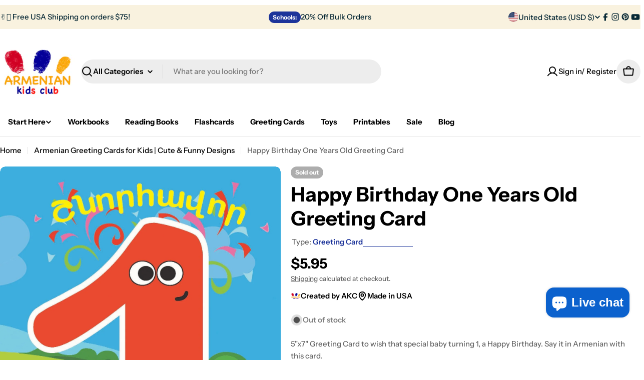

--- FILE ---
content_type: text/css
request_url: https://armeniankidsclub.com/cdn/shop/t/25/assets/component-testimonial.css?v=9528990434060685321766897499
body_size: 369
content:
.testimonial{--avatar-size: 5rem;box-sizing:border-box}.testimonial__header{align-items:baseline}.testimonial__icon{display:flex;align-items:center;line-height:1;column-gap:.4rem}.testimonial__icon:not(:first-child){margin-top:var(--mt, 1.6rem)}.testimonial__content:not(:first-child){margin-top:var(--mt, 1.6rem)}.testimonial__avatar{width:var(--avatar-size);height:var(--avatar-size);flex-shrink:0}.testimonial__author{vertical-align:middle}.testimonial__author:not(:first-child){margin-top:var(--mt, 3.2rem)}.testimonial__product{display:flex;align-items:center;gap:1.2rem;padding-top:1.2rem;margin-top:2.4rem;border-top:1px solid rgba(var(--color-border),var(--color-border-alpha, 1))}.testimonial__product span{flex-shrink:0;width:4rem}.testimonials--slider .testimonial--layout-1{padding-inline:var(--p-inline)}@media (min-width: 1024px){.testimonials--slider .testimonial--layout-1{--p-inline: 3rem}}@media (min-width: 1280px){.testimonials--slider .testimonial--layout-1{--p-inline: 5rem}}@media (min-width:){.testimonials--slider .testimonial--layout-1{--p-inline: 9rem}}.testimonial--layout-1 .testimonial__container.testimonial--has-bg{padding:2.4rem}@media (max-width: 767.98px){.testimonial--layout-1 .testimonial__container.testimonial--has-bg{padding:1.6rem}}.testimonial--layout-1 .testimonial__content{--mt: 3.2rem}@media (max-width: 767.98px){.testimonial--layout-1 .testimonial__content{--mt: 2.4rem}}.testimonial--layout-1 .testimonial__image{margin-bottom:3.2rem}@media (max-width: 767.98px){.testimonial--layout-1 .testimonial__author{--mt: 2.4rem}}@media (min-width: 1024px){.testimonial--layout-1:has(.testimonial__image) .testimonial__wrapper{display:grid;grid-template-columns:1fr minmax(min(260px,40%),auto);column-gap:1.2rem}.testimonial--layout-1:has(.testimonial__image) .testimonial__image{align-self:self-start;margin-bottom:0}.testimonial--layout-1:has(.testimonial__image) .testimonial__inner{order:-1}}.testimonial--layout-2.testimonial--has-bg{padding:2rem 1.6rem}@media (max-width: 767.98px){.testimonial--layout-2.testimonial--has-bg{padding:1.6rem}}.testimonial--layout-2 .testimonial__icon{--mt: 1.6rem;column-gap:.2rem}@media (max-width: 767.98px){.testimonial--layout-2 .testimonial__icon{--mt: .8rem}}.testimonial--layout-2 .testimonial__image{margin-bottom:1.6rem}@media (min-width: 768px){.testimonial--layout-2:has(.testimonial__image) .testimonial__wrapper{display:grid;grid-template-columns:1fr minmax(min(160px,35%),auto);column-gap:1.2rem}.testimonial--layout-2:has(.testimonial__image) .testimonial__image{align-self:self-start;margin-bottom:0}.testimonial--layout-2:has(.testimonial__image) .testimonial__inner{order:-1}}.testimonial--layout-3{--padding-x: 1.6rem}.testimonial--layout-3 .testimonial__icon{margin-block-end:.8rem}.testimonial--layout-3 .testimonial__content{margin-block-start:.8rem}.testimonial--layout-3 .testimonial__author{--mt: 1.2rem}.testimonial--layout-3 .testimonial__inner{padding-block-start:2rem}.testimonial--layout-3 .testimonial__product{margin-block-start:1.6rem}.testimonial--layout-3 .testimonial__float-product{position:absolute;inset-inline-end:1rem;inset-block-end:1rem}.testimonial--layout-3 .testimonial__float-product>span{width:5rem;height:5rem}@media (max-width: 767.98px){.testimonial--layout-3 .testimonial__image{height:auto}.testimonial--layout-3 .testimonial__wrapper,.testimonial--layout-3 .testimonial__inner{border-radius:0}.testimonial--layout-3 .testimonial__header{cursor:auto}.testimonial--layout-3 .testimonial__wrapper{flex:1}.testimonial--layout-3 .testimonial__inner{height:100%}.testimonial--layout-3:not(.testimonial--color-inherit-mobile){border-radius:var(--blocks-radius-mobile);overflow:hidden;-webkit-mask-image:-webkit-radial-gradient(white,black)}.testimonial--layout-3:not(.testimonial--color-inherit-mobile) .blocks-radius{--blocks-radius-mobile: 0}.testimonial--layout-3:not(.testimonial--color-inherit-mobile) .testimonial__inner{padding-inline:var(--padding-x);padding-block:2rem 1.6rem}}@media (min-width: 768px){.testimonial--layout-3 .testimonial__wrapper{padding:2rem;position:absolute;top:0;right:0;bottom:0;left:0}.testimonial--layout-3 .testimonial__wrapper.has-overlay{background:linear-gradient(180deg,rgba(var(--color-background),0),rgba(var(--color-background),.5))}.testimonial--layout-3 .testimonial__header *,.testimonial--layout-3 .testimonial__author *,.testimonial--layout-3 .testimonial__content,.testimonial--layout-3 .testimonial__product{transition:all .4s}.testimonial--layout-3 .testimonial__toggle{width:auto;height:auto;padding:0;border:0;position:absolute;inset-inline-end:0;inset-block-end:0}.testimonial--layout-3 .testimonial__toggle svg{transform:rotate(135deg);transition:transform .4s;transition-delay:.2s}.testimonial--layout-3 .testimonial__header{pointer-events:none}.testimonial--layout-3 .testimonial__header[role=button]{pointer-events:all;cursor:pointer}.testimonial--layout-3 .testimonial__inner{padding-block-start:2.4rem;transition:all .4s;max-height:100%;display:flex;flex-direction:column}.testimonial--layout-3 .testimonial__summary{display:grid;grid-template-rows:0fr;min-height:0;transition:grid-template-rows .4s}.testimonial--layout-3 .testimonial__summary-inner{display:flex;flex-direction:column;min-height:0}.testimonial--layout-3 .testimonial__summary-inner>*:last-child{padding-block-end:1.6rem}.testimonial--layout-3 .testimonial__content::-webkit-scrollbar{width:.5rem}.testimonial--layout-3 .testimonial__content::-webkit-scrollbar-thumb{background-color:rgba(var(--color-foreground),.4);border-radius:.3rem}.testimonial--layout-3:not([open]) .testimonial__inner{background-color:transparent}.testimonial--layout-3[open] .testimonial__toggle{inset-block-end:calc(100% - 2.4rem)}.testimonial--layout-3[open] .testimonial__toggle svg{transform:rotate(0)}.testimonial--layout-3[open] .testimonial__inner{background-color:rgb(var(--color-background));padding-inline:var(--padding-x)}.testimonial--layout-3[open] .testimonial__summary{grid-template-rows:1fr;transition-delay:.2s}}.no-js .testimonial--layout-3 .testimonial__toggle{display:none}.no-js .testimonial--layout-3 .testimonial__inner{background-color:rgb(var(--color-background));padding-inline:var(--padding-x)}.no-js .testimonial--layout-3 .testimonial__summary{grid-template-rows:1fr}.no-js .testimonial--layout-3 .testimonial__content{overflow:auto}
/*# sourceMappingURL=/cdn/shop/t/25/assets/component-testimonial.css.map?v=9528990434060685321766897499 */


--- FILE ---
content_type: text/css
request_url: https://armeniankidsclub.com/cdn/shop/t/25/assets/section-testimonials.css?v=153836119574949103891766897498
body_size: -505
content:
.testimonials{overflow:hidden}.testimonials .swiper-controls{align-items:center}.testimonials--layout-focused .swiper-controls{--swiper-navigation-offset-x: 23%}.testimonials--layout-focused .swiper-slide{height:auto;transition:opacity .3s;transition-property:transform,opacity}@media (min-width: 768px){.testimonials--layout-focused .swiper-slide:not(.swiper-slide-active){opacity:.2}}.testimonials--layout-focused .swiper-button{background-color:transparent}@media (min-width: 768px){.testimonials--layout-focused .page-width--full .section__header{padding-inline:1.6rem}.testimonials--layout-focused .swiper-controls{margin-top:0!important}}.testimonials--layout-standard .swiper,.testimonials--layout-card .swiper{overflow:visible}@media (min-width: 768px){.testimonials .f-column.swiper-slide{padding-inline:0;height:auto}}
/*# sourceMappingURL=/cdn/shop/t/25/assets/section-testimonials.css.map?v=153836119574949103891766897498 */


--- FILE ---
content_type: text/javascript; charset=utf-8
request_url: https://armeniankidsclub.com/products/happy-birthday-one-years-old-greeting-card.js
body_size: 296
content:
{"id":5918743625883,"title":"Happy Birthday One Years Old Greeting Card","handle":"happy-birthday-one-years-old-greeting-card","description":"\u003cp data-mce-fragment=\"1\"\u003e5\"x7\" Greeting Card to wish that special baby turning 1, a Happy Birthday. Say it in Armenian with this card.\u003c\/p\u003e\n\u003cp data-mce-fragment=\"1\"\u003eInside is blank.\u003c\/p\u003e","published_at":"2020-11-29T00:22:54-08:00","created_at":"2020-11-29T00:19:41-08:00","vendor":"Armenian Kids Club","type":"Greeting Card","tags":["Eastern Armenian","Greeting Card","Special Occasion","Western Armenian"],"price":595,"price_min":595,"price_max":595,"available":true,"price_varies":false,"compare_at_price":null,"compare_at_price_min":0,"compare_at_price_max":0,"compare_at_price_varies":false,"variants":[{"id":37093766824091,"title":"Eastern Armenian","option1":"Eastern Armenian","option2":null,"option3":null,"sku":"437","requires_shipping":true,"taxable":true,"featured_image":null,"available":true,"name":"Happy Birthday One Years Old Greeting Card - Eastern Armenian","public_title":"Eastern Armenian","options":["Eastern Armenian"],"price":595,"weight":20,"compare_at_price":null,"inventory_management":"shopify","barcode":"","requires_selling_plan":false,"selling_plan_allocations":[]},{"id":37093766856859,"title":"Western Armenian","option1":"Western Armenian","option2":null,"option3":null,"sku":"438","requires_shipping":true,"taxable":true,"featured_image":null,"available":false,"name":"Happy Birthday One Years Old Greeting Card - Western Armenian","public_title":"Western Armenian","options":["Western Armenian"],"price":595,"weight":20,"compare_at_price":null,"inventory_management":"shopify","barcode":"","requires_selling_plan":false,"selling_plan_allocations":[]}],"images":["\/\/cdn.shopify.com\/s\/files\/1\/1732\/1329\/products\/birthdaygreetingcardseastern_Page_2.jpg?v=1607497298"],"featured_image":"\/\/cdn.shopify.com\/s\/files\/1\/1732\/1329\/products\/birthdaygreetingcardseastern_Page_2.jpg?v=1607497298","options":[{"name":"Dialect","position":1,"values":["Eastern Armenian","Western Armenian"]}],"url":"\/products\/happy-birthday-one-years-old-greeting-card","media":[{"alt":"Happy Birthday One Years Old Greeting Card - Armenian Kids Club","id":14375763476635,"position":1,"preview_image":{"aspect_ratio":0.764,"height":2175,"width":1661,"src":"https:\/\/cdn.shopify.com\/s\/files\/1\/1732\/1329\/products\/birthdaygreetingcardseastern_Page_2.jpg?v=1607497298"},"aspect_ratio":0.764,"height":2175,"media_type":"image","src":"https:\/\/cdn.shopify.com\/s\/files\/1\/1732\/1329\/products\/birthdaygreetingcardseastern_Page_2.jpg?v=1607497298","width":1661}],"requires_selling_plan":false,"selling_plan_groups":[]}

--- FILE ---
content_type: text/javascript; charset=utf-8
request_url: https://armeniankidsclub.com/products/happy-birthday-one-years-old-greeting-card.js
body_size: -122
content:
{"id":5918743625883,"title":"Happy Birthday One Years Old Greeting Card","handle":"happy-birthday-one-years-old-greeting-card","description":"\u003cp data-mce-fragment=\"1\"\u003e5\"x7\" Greeting Card to wish that special baby turning 1, a Happy Birthday. Say it in Armenian with this card.\u003c\/p\u003e\n\u003cp data-mce-fragment=\"1\"\u003eInside is blank.\u003c\/p\u003e","published_at":"2020-11-29T00:22:54-08:00","created_at":"2020-11-29T00:19:41-08:00","vendor":"Armenian Kids Club","type":"Greeting Card","tags":["Eastern Armenian","Greeting Card","Special Occasion","Western Armenian"],"price":595,"price_min":595,"price_max":595,"available":true,"price_varies":false,"compare_at_price":null,"compare_at_price_min":0,"compare_at_price_max":0,"compare_at_price_varies":false,"variants":[{"id":37093766824091,"title":"Eastern Armenian","option1":"Eastern Armenian","option2":null,"option3":null,"sku":"437","requires_shipping":true,"taxable":true,"featured_image":null,"available":true,"name":"Happy Birthday One Years Old Greeting Card - Eastern Armenian","public_title":"Eastern Armenian","options":["Eastern Armenian"],"price":595,"weight":20,"compare_at_price":null,"inventory_management":"shopify","barcode":"","requires_selling_plan":false,"selling_plan_allocations":[]},{"id":37093766856859,"title":"Western Armenian","option1":"Western Armenian","option2":null,"option3":null,"sku":"438","requires_shipping":true,"taxable":true,"featured_image":null,"available":false,"name":"Happy Birthday One Years Old Greeting Card - Western Armenian","public_title":"Western Armenian","options":["Western Armenian"],"price":595,"weight":20,"compare_at_price":null,"inventory_management":"shopify","barcode":"","requires_selling_plan":false,"selling_plan_allocations":[]}],"images":["\/\/cdn.shopify.com\/s\/files\/1\/1732\/1329\/products\/birthdaygreetingcardseastern_Page_2.jpg?v=1607497298"],"featured_image":"\/\/cdn.shopify.com\/s\/files\/1\/1732\/1329\/products\/birthdaygreetingcardseastern_Page_2.jpg?v=1607497298","options":[{"name":"Dialect","position":1,"values":["Eastern Armenian","Western Armenian"]}],"url":"\/products\/happy-birthday-one-years-old-greeting-card","media":[{"alt":"Happy Birthday One Years Old Greeting Card - Armenian Kids Club","id":14375763476635,"position":1,"preview_image":{"aspect_ratio":0.764,"height":2175,"width":1661,"src":"https:\/\/cdn.shopify.com\/s\/files\/1\/1732\/1329\/products\/birthdaygreetingcardseastern_Page_2.jpg?v=1607497298"},"aspect_ratio":0.764,"height":2175,"media_type":"image","src":"https:\/\/cdn.shopify.com\/s\/files\/1\/1732\/1329\/products\/birthdaygreetingcardseastern_Page_2.jpg?v=1607497298","width":1661}],"requires_selling_plan":false,"selling_plan_groups":[]}

--- FILE ---
content_type: text/javascript
request_url: https://armeniankidsclub.com/cdn/shop/t/25/assets/testimonial.js?v=98072741812298679881766897499
body_size: 1033
content:
if(!customElements.get("testimonials-component")){class Testimonials extends HTMLElement{constructor(){super()}connectedCallback(){this.selectors={sliderWrapper:".testimonials__items",pagination:".swiper-pagination",nextEl:".swiper-button-next",prevEl:".swiper-button-prev"},this.classes={grid:"f-grid",swiper:"swiper",swiperWrapper:"swiper-wrapper"},this.sectionId=this.dataset.sectionId,this.section=this.closest(`.section-${this.sectionId}`),this.sliderWrapper=this.querySelector(this.selectors.sliderWrapper),this.enableSlider=this.dataset.enableSlider==="true",this.items=parseInt(this.dataset.items),this.laptopItems=parseInt(this.dataset.laptopItems),this.tabletItems=parseInt(this.dataset.tabletItems),this.layout=this.dataset.layout,this.swipeMobile=this.dataset.swipeMobile==="true",this.sliderInstance=!1,this.enableSlider&&(this.init(),document.addEventListener("matchMobile",()=>{this.init()}),document.addEventListener("unmatchMobile",()=>{this.init()}))}get paginationType(){return this.dataset.paginationType}init(){FoxTheme.config.mqlMobile&&this.swipeMobile?this.destroySlider():this.initSlider()}initSlider(){const columnGap=window.getComputedStyle(this.sliderWrapper).getPropertyValue("--f-column-gap"),columnGapMobile=window.getComputedStyle(this.sliderWrapper).getPropertyValue("--f-column-gap-mobile"),spaceBetween=parseFloat(columnGap.replace("rem",""))*10,spaceBetweenMobile=parseFloat(columnGapMobile.replace("rem",""))*10;let additionModules=[],slideToMethod="slideTo";this.defaultOptions={slidesPerView:1,spaceBetween,navigation:{nextEl:this.section.querySelector(this.selectors.nextEl),prevEl:this.section.querySelector(this.selectors.prevEl)},pagination:!1,breakpoints:{768:{slidesPerView:this.tabletItems>3?3:this.tabletItems},1024:{slidesPerView:this.laptopItems>3?3:this.laptopItems},1280:{slidesPerView:this.items}},loop:!1,threshold:2},this.layout==="focused"?(slideToMethod="slideToLoop",this.settings={centeredSlides:!0,spaceBetween:spaceBetweenMobile,pagination:{el:this.section.querySelector(this.selectors.pagination),clickable:!0,type:this.paginationType},loop:!0,breakpoints:{768:{slidesPerView:2,spaceBetween},1280:{slidesPerView:Math.max(2,this.getSlidesPerViewCentered(this.laptopItems)),spaceBetween},1440:{slidesPerView:Math.max(2,this.getSlidesPerViewCentered(this.items)),spaceBetween}}}):(additionModules.push(FoxTheme.Swiper.Mousewheel),this.settings={mousewheel:{enabled:!0,forceToAxis:!0,thresholdDelta:10,thresholdTime:100}}),typeof this.sliderInstance!="object"&&(this.classList.add(this.classes.swiper),this.sliderWrapper.classList.remove(this.classes.grid),this.sliderWrapper.classList.add(this.classes.swiperWrapper),this.sliderInstance=new window.FoxTheme.Carousel(this,{...this.defaultOptions,...this.settings},additionModules),this.sliderInstance.init(),FoxTheme.a11y.getFocusableElements(this).forEach(element=>{element.addEventListener("focusin",()=>{const slide=element.closest(".swiper-slide");this.sliderInstance.slider[slideToMethod](this.sliderInstance.slider.slides.indexOf(slide))})})),Shopify.designMode&&typeof this.sliderInstance=="object"&&document.addEventListener("shopify:block:select",e=>{if(e.detail.sectionId!=this.sectionId)return;let{target}=e;const index=Number(target.dataset.index);this.sliderInstance.slider[slideToMethod](index)})}destroySlider(){this.classList.remove(this.classes.swiper),this.sliderWrapper.classList.remove(this.classes.swiperWrapper),this.sliderWrapper.classList.add(this.classes.grid),typeof this.sliderInstance=="object"&&(this.sliderInstance.slider.destroy(),this.sliderInstance=!1)}getSlidesPerViewCentered(number){return number%2!==0?number-1:number}}customElements.define("testimonials-component",Testimonials)}if(!customElements.get("testimonial-layered")){class TestimonialLayered extends HTMLElement{constructor(){super()}connectedCallback(){this.hoverToOpen=!!(this.trigger==="hover"&&window.matchMedia("(hover: hover)").matches),this.hoverToOpen&&(this.addEventListener("mouseenter",this.handleMouseOver.bind(this)),this.addEventListener("mouseleave",this.handleMouseLeave.bind(this))),this._open=this.hasAttribute("open"),this.header=this.querySelector(".testimonial__header"),this.text=this.querySelector(".testimonial__text"),this.content=this.querySelector(".testimonial__content"),this.summary=this.querySelector(".testimonial__summary"),this.testimonialInner=this.querySelector(".testimonial__inner"),this.header&&this.header.addEventListener("click",this.handleClick.bind(this)),document.addEventListener("click",this.handleOutsideClick.bind(this))}disconnectCallback(){this.header&&this.header.removeEventListener("click",this.handleClick.bind(this)),document.removeEventListener("click",this.handleOutsideClick.bind(this))}set open(value){value!==this._open&&(this._open=value,value?this.setAttribute("open",""):this.removeAttribute("open"))}get open(){return this._open}get trigger(){return this.hasAttribute("data-trigger")?this.getAttribute("data-trigger"):"click"}handleClick(event){event.preventDefault(),this.open=!this.open,this.toggleColor(),this.toggleContentOverflow()}handleOutsideClick(event){this.testimonialInner.contains(event.target)||(this.open=!1),this.toggleColor(),this.toggleContentOverflow()}handleMouseOver(e){this.open=!0,this.hoverTimeout=setTimeout(()=>{this.text.getBoundingClientRect().height>this.content.getBoundingClientRect().height&&this.content.classList.add("overflow-auto")},600),this.toggleColor()}handleMouseLeave(e){this.open=!1,clearTimeout(this.hoverTimeout),this.content.classList.remove("overflow-auto"),this.toggleColor()}toggleColor(){const{colorScheme,contentColorScheme}=this.dataset;this.testimonialInner.classList.toggle(contentColorScheme,this.open),this.testimonialInner.classList.toggle(colorScheme,!this.open)}toggleContentOverflow(){if(!this.content||!this.text)return;const activeTimeOut=setTimeout(()=>{(this.open?this.text.getBoundingClientRect().height>this.content.getBoundingClientRect().height:!1)&&this.content.classList.add("overflow-auto")},600);this.open||(clearTimeout(activeTimeOut),this.content.classList.remove("overflow-auto"))}}customElements.define("testimonial-layered",TestimonialLayered)}
//# sourceMappingURL=/cdn/shop/t/25/assets/testimonial.js.map?v=98072741812298679881766897499
